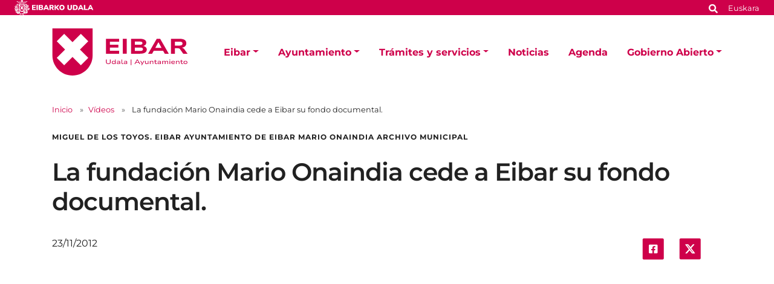

--- FILE ---
content_type: text/html;charset=utf-8
request_url: https://www.eibar.eus/es/videos/la-fundacion-mario-onaindia-cede-a-eibar-su-fondo-documental
body_size: 8401
content:
<!DOCTYPE html>
<html xmlns="http://www.w3.org/1999/xhtml" lang="es" xml:lang="es">

<head><meta http-equiv="Content-Type" content="text/html; charset=UTF-8" />
    <script id="Cookiebot" src="https://consent.cookiebot.com/uc.js" type="text/javascript" data-blockingmode="auto" data-cbid="ee4ee3c7-0698-4a6b-8157-411587ae029d" data-culture="es"></script>

    <!-- Required meta tags -->
    <meta charset="utf-8" />
    <meta name="viewport" content="width=device-width, initial-scale=1, shrink-to-fit=no" />


    <link rel="apple-touch-icon" sizes="180x180" href="/++theme++eibarko-udala-theme/img/favicons/apple-touch-icon.png" />
    <link rel="icon" type="image/png" sizes="32x32" href="/++theme++eibarko-udala-theme/img/favicons/favicon-32x32.png" />
    <link rel="icon" type="image/png" sizes="16x16" href="/++theme++eibarko-udala-theme/img/favicons/favicon-16x16.png" />
    <link rel="manifest" href="/++theme++eibarko-udala-theme/img/favicons/site.webmanifest" />
    <link rel="mask-icon" href="/++theme++eibarko-udala-theme/img/favicons/safari-pinned-tab.svg" color="#5bbad5" />
    <meta name="msapplication-TileColor" content="#da532c" />
    <meta name="theme-color" content="#ffffff" />


    <style>
        /* montserrat-regular - latin */
        @font-face {
            font-display: swap;
            /* Check https://developer.mozilla.org/en-US/docs/Web/CSS/@font-face/font-display for other options. */
            font-family: 'Montserrat';
            font-style: normal;
            font-weight: 400;
            src: url(/++theme++eibarko-udala-theme/font/montserrat-v26-latin-regular.woff2) format('woff2');
            /* Chrome 36+, Opera 23+, Firefox 39+, Safari 12+, iOS 10+ */
        }

        /* montserrat-italic - latin */
        @font-face {
            font-display: swap;
            /* Check https://developer.mozilla.org/en-US/docs/Web/CSS/@font-face/font-display for other options. */
            font-family: 'Montserrat';
            font-style: italic;
            font-weight: 400;
            src: url(/++theme++eibarko-udala-theme/font/montserrat-v26-latin-italic.woff2) format('woff2');
            /* Chrome 36+, Opera 23+, Firefox 39+, Safari 12+, iOS 10+ */
        }

        /* montserrat-500 - latin */
        @font-face {
            font-display: swap;
            /* Check https://developer.mozilla.org/en-US/docs/Web/CSS/@font-face/font-display for other options. */
            font-family: 'Montserrat';
            font-style: normal;
            font-weight: 500;
            src: url(/++theme++eibarko-udala-theme/font/montserrat-v26-latin-500.woff2) format('woff2');
            /* Chrome 36+, Opera 23+, Firefox 39+, Safari 12+, iOS 10+ */
        }

        /* montserrat-500italic - latin */
        @font-face {
            font-display: swap;
            /* Check https://developer.mozilla.org/en-US/docs/Web/CSS/@font-face/font-display for other options. */
            font-family: 'Montserrat';
            font-style: italic;
            font-weight: 500;
            src: url(/++theme++eibarko-udala-theme/font/montserrat-v26-latin-500italic.woff2) format('woff2');
            /* Chrome 36+, Opera 23+, Firefox 39+, Safari 12+, iOS 10+ */
        }

        /* montserrat-600 - latin */
        @font-face {
            font-display: swap;
            /* Check https://developer.mozilla.org/en-US/docs/Web/CSS/@font-face/font-display for other options. */
            font-family: 'Montserrat';
            font-style: normal;
            font-weight: 600;
            src: url(/++theme++eibarko-udala-theme/font/montserrat-v26-latin-600.woff2) format('woff2');
            /* Chrome 36+, Opera 23+, Firefox 39+, Safari 12+, iOS 10+ */
        }

        /* montserrat-600italic - latin */
        @font-face {
            font-display: swap;
            /* Check https://developer.mozilla.org/en-US/docs/Web/CSS/@font-face/font-display for other options. */
            font-family: 'Montserrat';
            font-style: italic;
            font-weight: 600;
            src: url(/++theme++eibarko-udala-theme/font/montserrat-v26-latin-600italic.woff2) format('woff2');
            /* Chrome 36+, Opera 23+, Firefox 39+, Safari 12+, iOS 10+ */
        }

        /* montserrat-700 - latin */
        @font-face {
            font-display: swap;
            /* Check https://developer.mozilla.org/en-US/docs/Web/CSS/@font-face/font-display for other options. */
            font-family: 'Montserrat';
            font-style: normal;
            font-weight: 700;
            src: url(/++theme++eibarko-udala-theme/font/montserrat-v26-latin-700.woff2) format('woff2');
            /* Chrome 36+, Opera 23+, Firefox 39+, Safari 12+, iOS 10+ */
        }

        /* montserrat-700italic - latin */
        @font-face {
            font-display: swap;
            /* Check https://developer.mozilla.org/en-US/docs/Web/CSS/@font-face/font-display for other options. */
            font-family: 'Montserrat';
            font-style: italic;
            font-weight: 700;
            src: url(/++theme++eibarko-udala-theme/font/montserrat-v26-latin-700italic.woff2) format('woff2');
            /* Chrome 36+, Opera 23+, Firefox 39+, Safari 12+, iOS 10+ */
        }

        /* montserrat-800 - latin */
        @font-face {
            font-display: swap;
            /* Check https://developer.mozilla.org/en-US/docs/Web/CSS/@font-face/font-display for other options. */
            font-family: 'Montserrat';
            font-style: normal;
            font-weight: 800;
            src: url(/++theme++eibarko-udala-theme/font/montserrat-v26-latin-800.woff2) format('woff2');
            /* Chrome 36+, Opera 23+, Firefox 39+, Safari 12+, iOS 10+ */
        }

        /* montserrat-800italic - latin */
        @font-face {
            font-display: swap;
            /* Check https://developer.mozilla.org/en-US/docs/Web/CSS/@font-face/font-display for other options. */
            font-family: 'Montserrat';
            font-style: italic;
            font-weight: 800;
            src: url(/++theme++eibarko-udala-theme/font/montserrat-v26-latin-800italic.woff2) format('woff2');
            /* Chrome 36+, Opera 23+, Firefox 39+, Safari 12+, iOS 10+ */
        }

        body {
            font-family: 'Montserrat', sans-serif;
        }
    </style>
    <link id="frontend-css" rel="stylesheet" href="/++theme++eibarko-udala-theme/css/app.css?v=52" />
    <link href="//maxcdn.bootstrapcdn.com/font-awesome/4.2.0/css/font-awesome.min.css" rel="stylesheet" />

    <title>La fundación Mario Onaindia cede a Eibar su fondo documental. — Ayuntamiento de Eibar</title>


<meta charset="utf-8" /><meta name="twitter:card" content="summary_large_image" /><meta property="og:site_name" content="Eibarko Udala" /><meta property="og:title" content="La fundación Mario Onaindia cede a Eibar su fondo documental." /><meta property="og:type" content="website" /><meta property="og:description" content="" /><meta property="og:url" content="https://www.eibar.eus/es/videos/la-fundacion-mario-onaindia-cede-a-eibar-su-fondo-documental" /><meta property="og:image" content="https://www.eibar.eus/es/videos/la-fundacion-mario-onaindia-cede-a-eibar-su-fondo-documental/@@images/image-1200-d5ef806b3bf8c04a110fa8a918f66857.jpeg" /><meta property="og:image:width" content="400" /><meta property="og:image:height" content="223" /><meta property="og:image:type" content="image/jpeg" /><meta name="viewport" content="width=device-width, initial-scale=1" /><meta name="generator" content="Plone - https://plone.org/" /><link href="https://www.eibar.eus/es/cultura/@@search" rel="search" title="Buscar en este sitio" /><link rel="canonical" href="https://www.eibar.eus/es/videos/la-fundacion-mario-onaindia-cede-a-eibar-su-fondo-documental" /></head>

<body id="visual-portal-wrapper" class="col-content col-one frontend icons-off portaltype-bideoa section-videos site-es subsection-la-fundacion-mario-onaindia-cede-a-eibar-su-fondo-documental template-view thumbs-off userrole-anonymous viewpermission-view" dir="ltr" data-base-url="https://www.eibar.eus/es/videos/la-fundacion-mario-onaindia-cede-a-eibar-su-fondo-documental" data-view-url="https://www.eibar.eus/es/videos/la-fundacion-mario-onaindia-cede-a-eibar-su-fondo-documental" data-portal-url="https://www.eibar.eus" data-i18ncatalogurl="https://www.eibar.eus/plonejsi18n" data-pat-pickadate="{&quot;date&quot;: {&quot;selectYears&quot;: 200}, &quot;time&quot;: {&quot;interval&quot;: 5 } }" data-pat-plone-modal="{&quot;actionOptions&quot;: {&quot;displayInModal&quot;: false}}"><header id="mainheader">
        <div id="top-microsite" class="bg-primary d-flex justify-content-between px-4">
            
            <img class="eskudoa" alt="Eibarko Udala" title="Eibarko Udala" src="/++theme++eibarko-udala-theme/img/eskudoa.svg" />
            <div id="search-language" class="d-none d-lg-block d-lg-flex align-items-lg-baseline">
  <div id="search-link">
    <a title="Buscar" href="https://www.eibar.eus/es/search">
      <span hidden="hidden">Buscar</span>
      <svg xmlns="http://www.w3.org/2000/svg" alt="Buscar" fill="none" height="16" viewbox="0 0 16 16" width="16">
        <path d="M14.7949 13.8535C15.0586 14.1465 15.0586 14.5859 14.7656 14.8496L13.9453 15.6699C13.6816 15.9629 13.2422 15.9629 12.9492 15.6699L10.0488 12.7695C9.90234 12.623 9.84375 12.4473 9.84375 12.2715V11.7734C8.78906 12.5938 7.5 13.0625 6.09375 13.0625C2.72461 13.0625 0 10.3379 0 6.96875C0 3.62891 2.72461 0.875 6.09375 0.875C9.43359 0.875 12.1875 3.62891 12.1875 6.96875C12.1875 8.4043 11.6895 9.69336 10.8984 10.7188H11.3672C11.543 10.7188 11.7188 10.8066 11.8652 10.9238L14.7949 13.8535ZM6.09375 10.7188C8.14453 10.7188 9.84375 9.04883 9.84375 6.96875C9.84375 4.91797 8.14453 3.21875 6.09375 3.21875C4.01367 3.21875 2.34375 4.91797 2.34375 6.96875C2.34375 9.04883 4.01367 10.7188 6.09375 10.7188Z" fill="white"></path>
      </svg></a>
  </div>
  <div id="language-link" class="ms-3">
    

      <a class="text-white no-underline font-size-smaller" href="https://www.eibar.eus/@@multilingual-selector/7d7bfc4c0ec54c25a442f7bf7d6187ba/eu" title="Basque" xml:lang="eu" lang="eu" xml:lang="eu">Euskara</a>
    

      
    
  </div>
</div>
        </div>
        <div id="header-container" class="container d-lg-flex justify-content-lg-between">
            <div id="logo" class="d-none d-lg-block my-auto">
                <a href="https://www.eibar.eus/es">
                    <img src="https://www.eibar.eus/@@site-logo/logo.svg" alt="Logo del Ayuntamiento de Eibar" title="Eibarko Udala" />
                </a>
            </div>

            <nav class="navbar navbar-expand-lg pb-0 pt-0 pr-0">
                <a class="navbar-brand d-lg-none" href="https://www.eibar.eus/es">
                    <img src="https://www.eibar.eus/@@site-logo/logo.svg" alt="Logo del Ayuntamiento de Eibar" title="Eibarko Udala" />
                </a>
                <button class="navbar-toggler" type="button" data-bs-toggle="collapse" data-bs-target="#navbarSupportedContent" aria-controls="navbarSupportedContent" aria-expanded="false" aria-label="Toggle navigation">
                    <span class="navbar-toggler-icon"></span>
                </button>

                <div class="collapse navbar-collapse" id="navbarSupportedContent">
                    <ul id="portal-globalnav" class="navbar-nav mr-auto">
    <li class="eibar dropdown nav-item"><a href="https://www.eibar.eus/es/eibar" class="state-published nav-link dropdown-toggle nav-link" data-bs-toggle="dropdown" role="button" aria-expanded="false" aria-haspopup="true">Eibar</a><div class="dropdown-menu p-0 font-size-small border-0"><div class="container p-0 p-lg-4"><h2 class="h3 my-3 d-lg-block d-none">Eibar</h2><div class="row g-0 g-lg-5"><div class="col-sm-8 two-columns mb-3"><p><a href="https://www.eibar.eus/es/eibar/callejero" class="dropdown-item">Callejero</a><a href="https://www.eibar.eus/es/eibar/como-llegar" class="dropdown-item">Cómo llegar</a><a href="https://www.eibar.eus/es/eibar/demografia" class="dropdown-item">Demografía</a><a href="https://www.eibar.eus/es/eibar/datos-sociolinguisticos" class="dropdown-item">Datos sociolingüísticos</a><a href="https://www.eibar.eus/es/eibar/turismo" class="dropdown-item">Turismo</a><a href="https://www.eibar.eus/es/eibar/transportes" class="dropdown-item">Transportes</a><a href="https://www.eibar.eus/es/eibar/informacion-de-interes" class="dropdown-item">Información de interés</a><a href="https://www.eibar.eus/es/eibar/indicadores-municipales" class="dropdown-item">Indicadores municipales</a><a href="https://www.eibar.eus/es/eibar/urgencias" class="dropdown-item">Urgencias</a></p></div><div class="col-sm-4 d-none d-lg-block"><img class="img-fluid mb-3" src="https://www.eibar.eus/es/eibar/menuimage.jpg" alt="" /></div></div></div></div></li><li class="ayuntamiento dropdown nav-item"><a href="https://www.eibar.eus/es/ayuntamiento" class="state-published nav-link dropdown-toggle nav-link" data-bs-toggle="dropdown" role="button" aria-expanded="false" aria-haspopup="true">Ayuntamiento</a><div class="dropdown-menu p-0 font-size-small border-0"><div class="container p-0 p-lg-4"><h2 class="h3 my-3 d-lg-block d-none">Ayuntamiento</h2><div class="row g-0 g-lg-5"><div class="col-sm-8 two-columns mb-3"><p><a href="https://www.eibar.eus/es/ayuntamiento/alcalde" class="dropdown-item">El Alcalde</a><a href="https://www.eibar.eus/es/ayuntamiento/organos-de-gobierno" class="dropdown-item">Órganos de Gobierno</a><a href="https://www.eibar.eus/es/ayuntamiento/normativa-municipal" class="dropdown-item">Normativa municipal</a><a href="https://www.eibar.eus/es/ayuntamiento/documentacion-en-exposicion-publica" class="dropdown-item">Normativa en tramitación</a><a href="https://www.eibar.eus/es/ayuntamiento/acuerdos-municipales" class="dropdown-item">Acuerdos municipales</a><a href="https://www.eibar.eus/es/ayuntamiento/presupuestos" class="dropdown-item">Presupuestos</a><a href="https://www.eibar.eus/es/ayuntamiento/identidad-visual-corporativa" class="dropdown-item">Identidad Visual Corporativa</a><a href="https://www.eibar.eus/es/ayuntamiento/areas" class="dropdown-item">Áreas y servicios</a><a href="https://www.eibar.eus/es/ayuntamiento/cartas-de-servicios" class="dropdown-item">Cartas de Servicios</a><a href="https://www.eibar.eus/es/ayuntamiento/estructura-municipal-telefonos-y-emails" class="dropdown-item">Estructura municipal: teléfonos y emails</a><a href="https://www.eibar.eus/es/ayuntamiento/planes-y-programas-municipales" class="dropdown-item">Planes y programas municipales</a><a href="https://www.eibar.eus/es/ayuntamiento/planeamiento" class="dropdown-item">Planeamiento urbanístico</a><a href="https://www.eibar.eus/es/ayuntamiento/ayudas-fondos-de-recuperacion-next-generation-eu" class="dropdown-item">Ayudas Fondos de Recuperación Next Generation EU</a><a href="https://www.eibar.eus/es/ayuntamiento/codigo-etico-y-de-buen-gobierno" class="dropdown-item">Código Ético y de Buen Gobierno</a><a href="https://www.eibar.eus/es/ayuntamiento/reuniones-de-barrios" class="dropdown-item">Reuniones de barrios</a><a href="https://www.eibar.eus/es/ayuntamiento/el-ayuntamiento-en-las-redes-sociales" class="dropdown-item">El Ayuntamiento en las Redes Sociales</a><a href="https://www.eibar.eus/es/ayuntamiento/aplicacion-movil-del-ayuntamiento-de-eibar" class="dropdown-item">Aplicación móvil del Ayuntamiento de Eibar</a><a href="https://www.eibar.eus/es/ayuntamiento/oficina-del-dni-y-pasaporte" class="dropdown-item">Oficina del DNI y Pasaporte</a></p></div><div class="col-sm-4 d-none d-lg-block"><img class="img-fluid mb-3" src="https://www.eibar.eus/es/ayuntamiento/menuimage.jpg" alt="" /></div></div></div></div></li><li class="tramites dropdown nav-item"><a href="https://www.eibar.eus/es/tramites" class="state-published nav-link dropdown-toggle nav-link" data-bs-toggle="dropdown" role="button" aria-expanded="false" aria-haspopup="true">Trámites y servicios</a><div class="dropdown-menu p-0 font-size-small border-0"><div class="container p-0 p-lg-4"><h2 class="h3 my-3 d-lg-block d-none">Trámites y servicios</h2><div class="row g-0 g-lg-5"><div class="col-sm-8 two-columns mb-3"><p><a href="https://www.eibar.eus/es/tramites/tramites-servicios" class="dropdown-item">Trámites municipales</a><a href="https://www.eibar.eus/es/tramites/ayuda-para-realizar-tramites-online" class="dropdown-item">Ayuda para realizar trámites electrónicamente</a><a href="https://www.eibar.eus/es/tramites/pegora" class="dropdown-item">PEGORA, Oficina de Servicio a la Ciudadanía</a><a href="https://www.eibar.eus/es/tramites/solicitud-de-cita-previa-a-traves-de-internet" class="dropdown-item">Solicitud de cita previa por Internet para acudir a Pegora</a><a href="https://www.eibar.eus/es/tramites/oficina-municipal-de-informacion-al-consumidor-omic" class="dropdown-item">Oficina Municipal de Información a el/la Consumidor/a (OMIC)</a><a href="https://www.eibar.eus/es/tramites/politica-de-seguridad-de-la-informacion" class="dropdown-item">Política de Seguridad de la Información</a><a href="https://www.eibar.eus/es/tramites/validacion-de-documentos" class="dropdown-item">Validación de documentos </a><a href="https://www.eibar.eus/es/tramites/normativa-de-contratacion-publica" class="dropdown-item">Normativa de contratación pública</a><a href="https://www.eibar.eus/es/tramites/perfil-de-contratante" class="dropdown-item">Perfil de contratante</a><a href="https://www.eibar.eus/es/tramites/suscripcion-del-perfil-de-contratante" class="dropdown-item">Suscripción del perfil de contratante</a><a href="https://www.eibar.eus/es/tramites/registro-de-contratos" class="dropdown-item">Registro de Contratos</a><a href="https://www.eibar.eus/es/tramites/facturacion-electronica" class="dropdown-item">Facturación electrónica</a><a href="https://www.eibar.eus/es/tramites/becas-subvenciones-y-ayudas" class="dropdown-item">Becas, subvenciones y ayudas</a><a href="https://www.eibar.eus/es/tramites/empleo-seleccion-de-personal" class="dropdown-item">Empleo - Selección de personal</a><a href="https://www.eibar.eus/es/tramites/cursos-concursos-talleres" class="dropdown-item">Cursos, concursos y talleres</a><a href="https://www.eibar.eus/es/tramites/suscripcion" class="dropdown-item">Suscripciones</a></p></div><div class="col-sm-4 d-none d-lg-block"><img class="img-fluid mb-3" src="https://www.eibar.eus/es/tramites/menuimage.jpg" alt="" /></div></div></div></div></li><li class="noticias nav-item"><a href="https://www.eibar.eus/es/noticias" class="state-published  nav-link">Noticias</a></li><li class="agenda nav-item"><a href="https://www.eibar.eus/es/agenda" class="state-published  nav-link">Agenda</a></li><li class="gobierno-abierto dropdown nav-item"><a href="https://www.eibar.eus/es/gobierno-abierto" class="state-published nav-link dropdown-toggle nav-link" data-bs-toggle="dropdown" role="button" aria-expanded="false" aria-haspopup="true">Gobierno Abierto</a><div class="dropdown-menu p-0 font-size-small border-0"><div class="container p-0 p-lg-4"><h2 class="h3 my-3 d-lg-block d-none">Gobierno Abierto</h2><div class="row g-0 g-lg-5"><div class="col-sm-8 two-columns mb-3"><p><a href="https://www.eibar.eus/es/gobierno-abierto/transparencia-municipal" class="dropdown-item">Transparencia Municipal</a><a href="https://www.eibar.eus/es/gobierno-abierto/derecho-a-informacion" class="dropdown-item">Información pública</a><a href="https://www.eibar.eus/es/gobierno-abierto/participacion" class="dropdown-item">Participación ciudadana</a><a href="https://www.eibar.eus/es/gobierno-abierto/datos-abiertos" class="dropdown-item">Datos abiertos</a><a href="https://www.eibar.eus/es/gobierno-abierto/noticias" class="dropdown-item">Noticias</a></p></div><div class="col-sm-4 d-none d-lg-block"><img class="img-fluid mb-3" src="https://www.eibar.eus/es/gobierno-abierto/menuimage.jpg" alt="" /></div></div></div></div></li>
    <li class="nav-item d-lg-none">
      <a id="navitem-search-link" class="nav-link rounded mt-2 py-2 bg-primary ps-3 text-white me-3 mb-3" href="https://www.eibar.eus/es/@@search">
        <span hidden="hidden">Bilatu</span>

        <svg xmlns="http://www.w3.org/2000/svg" alt="search" fill="none" height="16" viewbox="0 0 16 16" width="16">

          <path d="M14.7949 13.8535C15.0586 14.1465 15.0586 14.5859 14.7656 14.8496L13.9453 15.6699C13.6816 15.9629 13.2422 15.9629 12.9492 15.6699L10.0488 12.7695C9.90234 12.623 9.84375 12.4473 9.84375 12.2715V11.7734C8.78906 12.5938 7.5 13.0625 6.09375 13.0625C2.72461 13.0625 0 10.3379 0 6.96875C0 3.62891 2.72461 0.875 6.09375 0.875C9.43359 0.875 12.1875 3.62891 12.1875 6.96875C12.1875 8.4043 11.6895 9.69336 10.8984 10.7188H11.3672C11.543 10.7188 11.7188 10.8066 11.8652 10.9238L14.7949 13.8535ZM6.09375 10.7188C8.14453 10.7188 9.84375 9.04883 9.84375 6.96875C9.84375 4.91797 8.14453 3.21875 6.09375 3.21875C4.01367 3.21875 2.34375 4.91797 2.34375 6.96875C2.34375 9.04883 4.01367 10.7188 6.09375 10.7188Z" fill="white"></path>
        </svg></a>
    </li>
    <li class="nav-item  d-lg-none">
      <a class="nav-link rounded py-2 bg-primary ps-3 text-white me-3" title="Euskara" href="https://www.eibar.eus/@@multilingual-selector/7d7bfc4c0ec54c25a442f7bf7d6187ba/eu?set_language=eu">Euskara</a>
    </li>
    <li class="nav-item  d-lg-none">
      
    </li>
  </ul>
                </div>
            </nav>
        </div>
    </header><div id="portal-breadcrumbs" class="mt-lg-4 mb-4 d-none d-lg-block" aria-label="breadcrumb" label_breadcrumb="label_breadcrumb">
  <div class="container">
    <nav aria-label="breadcrumb">
      <ol class="breadcrumb">
        <li class="breadcrumb-item font-size-smaller"><a class="no-underline" href="https://www.eibar.eus/es">Inicio</a></li>
        
          <li class="breadcrumb-item font-size-smaller"><a href="https://www.eibar.eus/es/videos" class="no-underline">Vídeos</a></li>
          
        
          
          <li class="breadcrumb-item font-size-smaller active" aria-current="page">
            <span id="breadcrumbs-current">La fundación Mario Onaindia cede a Eibar su fondo documental.</span>
          </li>
        
      </ol>
    </nav>
  </div>
</div><div id="global_statusmessage" class="container">
      

      <div>
      </div>
    </div><main id="content">
      <div class="container">
        <header id="header-container" class="row">
          <div class="col-sm-12">
            <div class="subject text-uppercase fw-bold mb-4">
              Miguel de los Toyos. Eibar Ayuntamiento de Eibar Mario Onaindia Archivo municipal
            </div>
            <h1 class="documentFirstHeading">La fundación Mario Onaindia cede a Eibar su fondo documental.</h1>
          </div>
        </header>
        <div id="column-content">
          <div class="row">
            <div class="col-sm-2">
              <span class="documentPublished">23/11/2012</span>
            </div>
            <div class="col-sm-8">
              <div class="ratio ratio-16x9  mb-4 mb-lg-5"><iframe src="http://blip.tv/play/AYOJ3zAA.html?p=1" width="450" height="282" frameborder="0" allowfullscreen=""></iframe><embed type="application/x-shockwave-flash" src="http://a.blip.tv/api.swf#AYOJ3zAA" style="display:none"></embed></div>
            </div>
            <div class="col-sm-2 d-none d-lg-block">
              <ul class="share d-flex justify-content-center list-unstyled" data-spy="affix">
                <li class="mx-2">
                  <a class="addthis_button_facebook at300b" target="_blank" title="Send to Facebook" href="http://www.facebook.com/sharer.php?u=https://www.eibar.eus/es/videos/la-fundacion-mario-onaindia-cede-a-eibar-su-fondo-documental">
                    <svg width="45" height="44" viewbox="0 0 45 44" fill="none" xmlns="http://www.w3.org/2000/svg">
                      <rect x="0.786377" width="44" height="44" rx="3.45098" fill="#CE004A"></rect>
                      <path d="M29.9043 12.9412C30.9557 12.9412 31.8454 13.8309 31.8454 14.8823V29.1176C31.8454 30.2095 30.9557 31.0588 29.9043 31.0588H24.3234V24.9118H26.669L27.1138 22H24.3234V20.1397C24.3234 19.3309 24.7278 18.5625 25.9815 18.5625H27.2351V16.0956C27.2351 16.0956 26.1028 15.8934 24.9704 15.8934C22.7057 15.8934 21.2094 17.3088 21.2094 19.8162V22H18.6616V24.9118H21.2094V31.0588H15.669C14.577 31.0588 13.7278 30.2095 13.7278 29.1176V14.8823C13.7278 13.8309 14.577 12.9412 15.669 12.9412H29.9043Z" fill="white"></path>
                    </svg>

                  </a>
                </li>
                <li class="mx-2">
                  <a class="addthis_button_twitter at300b" target="_blank" title="Send to Twitter" href="https://twitter.com/intent/tweet?text=La fundación Mario Onaindia cede a Eibar su fondo documental. https://www.eibar.eus/es/videos/la-fundacion-mario-onaindia-cede-a-eibar-su-fondo-documental">
                    <svg width="45" height="44" viewbox="0 0 45 44" fill="none" xmlns="http://www.w3.org/2000/svg">
                      <rect x="0.896973" width="43.875" height="43.6166" rx="3.375" fill="#CE004A"></rect>
                      <path d="M28.6575 12.6562H31.7625L24.9789 20.4098L32.9595 30.9603H26.7105L21.8165 24.5613L16.2164 30.9603H13.1093L20.3651 22.6672L12.7095 12.6562H19.1167L23.5407 18.505L28.6575 12.6562ZM27.5676 29.1017H29.2883L18.1818 14.4173H16.3356L27.5676 29.1017Z" fill="white"></path>
                      <path d="M28.6575 12.6562H31.7625L24.9789 20.4098L32.9595 30.9603H26.7105L21.8165 24.5613L16.2164 30.9603H13.1093L20.3651 22.6672L12.7095 12.6562H19.1167L23.5407 18.505L28.6575 12.6562ZM27.5676 29.1017H29.2883L18.1818 14.4173H16.3356L27.5676 29.1017Z" fill="white"></path>
                    </svg>

                  </a>
                </li>
              </ul>
            </div>
          </div>

        </div>
      </div>

    </main><footer id="mainfooter" class="">
        <ul id="portal-siteactions" class="bg-primary list-unstyled text-center mb-1 mb-lg-2">

    <li class="list-inline-item mx-4" id="siteaction-sitemap"><a href="https://www.eibar.eus/es/sitemap" class="no-underline text-white font-size-smaller" title="Mapa del Sitio">Mapa del Sitio</a></li>
    <li class="list-inline-item mx-4" id="siteaction-copy2_of_contact"><a href="https://www.eibar.eus/es/aviso-legal" class="no-underline text-white font-size-smaller" title="Aviso legal">Aviso legal</a></li>
    <li class="list-inline-item mx-4" id="siteaction-copy3_of_contact"><a href="https://www.eibar.eus/es/politica-de-cookies" class="no-underline text-white font-size-smaller" title="Política de cookies">Política de cookies</a></li>
    <li class="list-inline-item mx-4" id="siteaction-copy5_of_contact"><a href="https://www.eibar.eus/es/contacto" class="no-underline text-white font-size-smaller" title="Contacto">Contacto</a></li>
    <li class="list-inline-item mx-4" id="siteaction-accesibilidad"><a href="https://www.eibar.eus/es/accesibilidad" class="no-underline text-white font-size-smaller" title="Accesibilidad">Accesibilidad</a></li>
</ul>
        <div id="footer-editable" class="container d-flex flex-column align-items-center">
            <div class="container d-flex flex-column align-items-center" id="footer-editable">
<ul class="social-network list-inline my-3 text-center">
<li class="list-inline-item d-inline-block"><a class="text-primary p-3" href="https://twitter.com/EibarkoUdala" title="Twitter"> <img alt="twitter image" src="../../../Plone/++theme++eibarko-udala-theme/img/footer_twitter.svg" title="twitter" /> </a></li>
<li class="list-inline-item d-inline-block"><a class="text-primary p-3" href="https://www.facebook.com/EibarkoUdala/" title="Facebook"> <img alt="facebook image" src="../../../Plone/++theme++eibarko-udala-theme/img/footer_facebook.svg" title="facebook" /> </a></li>
<li class="list-inline-item d-inline-block"><a class="text-primary p-3" href="https://www.youtube.com/channel/UCTNEPKwdQgEuhO0S4nUGaPw" title="Youtube"> <img alt="youtube image" src="../../../Plone/++theme++eibarko-udala-theme/img/footer_youtube.svg" title="youtube" /> </a></li>
<li class="list-inline-item d-inline-block"><a class="text-primary p-3" href="https://www.instagram.com/eibarkoudala/?hl=es" title="Instagram"> <img alt="instagram image" src="../../../Plone/++theme++eibarko-udala-theme/img/footer_instagram.svg" title="instagram" /> </a></li>
<li class="list-inline-item d-inline-block"><a class="text-primary p-3" href="https://t.me/eibarkoudala" title="Telegram"> <img alt="telegram image" src="../../../Plone/++theme++eibarko-udala-theme/img/footer_telegram.svg" title="telegram" /> </a></li>
</ul>
<a class="no-underline font-size-smaller" href="https://www.eibar.eus/es/ayuntamiento/el-ayuntamiento-en-las-redes-sociales">Todas las redes sociales del Ayuntamiento</a>
<div class="footer-information text-center mt-3 font-size-smaller">
<p>Eibarko Udala - Untzaga plaza, 1 | 20600 Eibar<br />Tfnoa.: 943 70 84 00 / 010 | Faxa: 943 70 84 16 | pegora@eibar.eus<br />IFZ: P2003100A | DIR3 L01200300</p>
</div>
<div class="footer-images text-center"><a href="https://www.euskadi.eus/informacion/que-es-bikain/web01-a2bikain/es/"><picture><source srcset="https://www.eibar.eus/eu/footer-logoak/bikain.png/@@images/image-600-f0b8e5942f210db5cc822b9d4de1d2c0.png 600w,https://www.eibar.eus/eu/footer-logoak/bikain.png/@@images/image-400-01ca6545f0a8eb30c55cb65e4f774f5b.png 400w,https://www.eibar.eus/eu/footer-logoak/bikain.png/@@images/image-800-7cac3eb9f299bab6966ad40b05c63581.png 800w,https://www.eibar.eus/eu/footer-logoak/bikain.png/@@images/image-1000-ace36d927074c13315a347533b856231.png 1000w,https://www.eibar.eus/eu/footer-logoak/bikain.png/@@images/image-1200-3ab845222f572c8e373005f5a9c29644.png 1200w"></source><img alt="Logo Bikain" class="image-richtext picture-variant-medium" height="90" loading="lazy" src="https://www.eibar.eus/eu/footer-logoak/bikain.png/@@images/image-600-f0b8e5942f210db5cc822b9d4de1d2c0.png" title="Logo Bikain" width="150" /></picture></a> <a href="https://www.eibar.eus/es/imagenes/eloge.png"><picture><source srcset="https://www.eibar.eus/eu/footer-logoak/eloge.png/@@images/image-600-d67a82c01dab563d01fe25d958724ed3.png 600w,https://www.eibar.eus/eu/footer-logoak/eloge.png/@@images/image-400-ad6dbe1212b779cff9982e6dd10ea819.png 400w,https://www.eibar.eus/eu/footer-logoak/eloge.png/@@images/image-800-9ab41638c9095bb9cfa00f6858bc8f53.png 800w,https://www.eibar.eus/eu/footer-logoak/eloge.png/@@images/image-1000-e711b9e0096dcf59fd2b283d5ae90187.png 1000w,https://www.eibar.eus/eu/footer-logoak/eloge.png/@@images/image-1200-cde1e65bb8e3fde9d0a569dd3ee3d403.png 1200w"></source><img alt="logo Eloge " class="image-richtext picture-variant-medium" height="90" loading="lazy" src="https://www.eibar.eus/eu/footer-logoak/eloge.png/@@images/image-600-d67a82c01dab563d01fe25d958724ed3.png" title="Logo Eloge" width="150" /></picture></a> <a href="https://ragaesp.org/distinciones-audaz-transparencia-local"><picture><source srcset="https://www.eibar.eus/eu/footer-logoak/innpulso.png/@@images/image-600-bfbd2bb125c1c61d6e9226d4a871d18f.png 600w,https://www.eibar.eus/eu/footer-logoak/innpulso.png/@@images/image-400-02a417cb36556766d578390a42b197ff.png 400w,https://www.eibar.eus/eu/footer-logoak/innpulso.png/@@images/image-800-aeee1fb5aad6fb3c256b2b67f70a66ed.png 800w,https://www.eibar.eus/eu/footer-logoak/innpulso.png/@@images/image-1000-8c405511c4bd12332d9c9b1972138491.png 1000w,https://www.eibar.eus/eu/footer-logoak/innpulso.png/@@images/image-1200-c6e6ee8892fe5ffd8dd67d8ba7757592.png 1200w"></source><img alt="Logo Innpulso" class="image-richtext picture-variant-medium" height="90" loading="lazy" src="https://www.eibar.eus/eu/footer-logoak/innpulso.png/@@images/image-600-bfbd2bb125c1c61d6e9226d4a871d18f.png" title="Logo Innpulso" width="150" /></picture><picture><source srcset="https://www.eibar.eus/es/imagenes/audaz.png/@@images/image-600-28d8d45a804f771c77fc90e1eb9b8a80.png 600w,https://www.eibar.eus/es/imagenes/audaz.png/@@images/image-400-979b19ec5f62e50800b4839026512009.png 400w,https://www.eibar.eus/es/imagenes/audaz.png/@@images/image-800-709e7372d9b184c0a39a640f1a208121.png 800w,https://www.eibar.eus/es/imagenes/audaz.png/@@images/image-1000-ea91000a7989962bd6738606ce40e2f3.png 1000w,https://www.eibar.eus/es/imagenes/audaz.png/@@images/image-1200-6d6dc523ecb40ef814913e8d2e0891e0.png 1200w"></source><img alt="" class="image-richtext picture-variant-medium" height="90" loading="lazy" src="https://www.eibar.eus/es/imagenes/audaz.png/@@images/image-600-28d8d45a804f771c77fc90e1eb9b8a80.png" title="Logo Audaz" width="150" /></picture></a></div>
</div>
        </div>
    </footer><div id="footer-javascript">
        <!-- Optional JavaScript -->
        <!-- jQuery first, then Popper.js, then Bootstrap JS -->
        <script id="frontend-javascript" src="/++theme++eibarko-udala-theme/js/app.js?v=46"></script>
        <script id="inpath-javascript" src="/++theme++eibarko-udala-theme/js/inPath.js?v=5b76399b0ec914d4d905f979f370b58f"></script>
    <!-- Google tag (gtag.js) -->
<script async="" src="https://www.googletagmanager.com/gtag/js?id=UA-28411451-1"></script>
<script>
  window.dataLayer = window.dataLayer || [];
  function gtag(){dataLayer.push(arguments);}
  gtag('js', new Date());

  gtag('config', 'UA-28411451-1');
</script>


<script>function loadScript(a){var b=document.getElementsByTagName("head")[0],c=document.createElement("script");c.type="text/javascript",c.src="https://tracker.metricool.com/resources/be.js",c.onreadystatechange=a,c.onload=a,b.appendChild(c)}loadScript(function(){beTracker.t({hash:"62c52edd0012e85aac469a0c25caf948"})});</script>

<!-- Google tag (gtag.js) -->
<script async="" src="https://www.googletagmanager.com/gtag/js?id=G-TZZLHQH3QP"></script>
<script>
  window.dataLayer = window.dataLayer || [];
  function gtag(){dataLayer.push(arguments);}
  gtag('js', new Date());

  gtag('config', 'G-TZZLHQH3QP');
</script></div><div class="plone-javascripts">

</div></body>

</html>